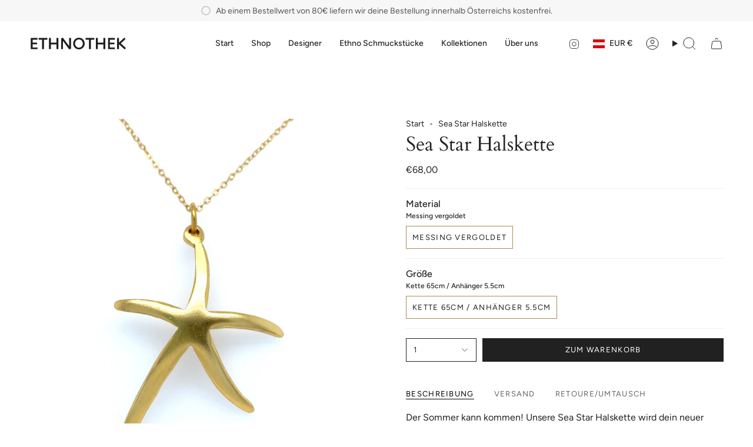

--- FILE ---
content_type: image/svg+xml
request_url: https://www.ethnothek.at/cdn/shop/files/Wortlogo_Zeichenflaeche_1.svg?v=1678281981&width=165
body_size: -330
content:
<svg id="Ebene_1" data-name="Ebene 1" xmlns="http://www.w3.org/2000/svg" viewBox="0 0 1080 164.38"><defs><style>.cls-1{fill:#1d1d1b;}</style></defs><path class="cls-1" d="M34.13,40.4V72.48H84.07V90.86H34.13v33.82H88.75v18.55H13.5V21.85H88.75V40.4Z"/><path class="cls-1" d="M198,41.1H160.71V143.23H139.9V41.1H102.62V21.85H198Z"/><path class="cls-1" d="M321.28,21.85V143.23H300.47v-52h-62.6v52H217.06V21.85h20.81V72.13h62.6V21.85Z"/><path class="cls-1" d="M462.07,21.85v116.7l-19.59,6.76L373.12,54.62v88.61H352.48V26.53l19.6-6.59,69.36,90.69V21.85Z"/><path class="cls-1" d="M486.52,82.37c0-35,28.44-62.6,64.33-62.6s64.33,27.57,64.33,62.6c0,35.2-28.44,62.94-64.33,62.94S486.52,117.57,486.52,82.37Zm107.85.17a43.52,43.52,0,1,0-87,0,43.52,43.52,0,1,0,87,0Z"/><path class="cls-1" d="M721.3,41.1H684V143.23H663.21V41.1H625.93V21.85H721.3Z"/><path class="cls-1" d="M844.58,21.85V143.23h-20.8v-52h-62.6v52H740.37V21.85h20.81V72.13h62.6V21.85Z"/><path class="cls-1" d="M896.43,40.4V72.48h49.94V90.86H896.43v33.82h54.62v18.55H875.79V21.85h75.26V40.4Z"/><path class="cls-1" d="M1061.67,146,997.86,89.65v53.58H977.05V21.85h20.81V72.66l59.83-53.59L1071,33.81,1018,81l57,50.11Z"/></svg>